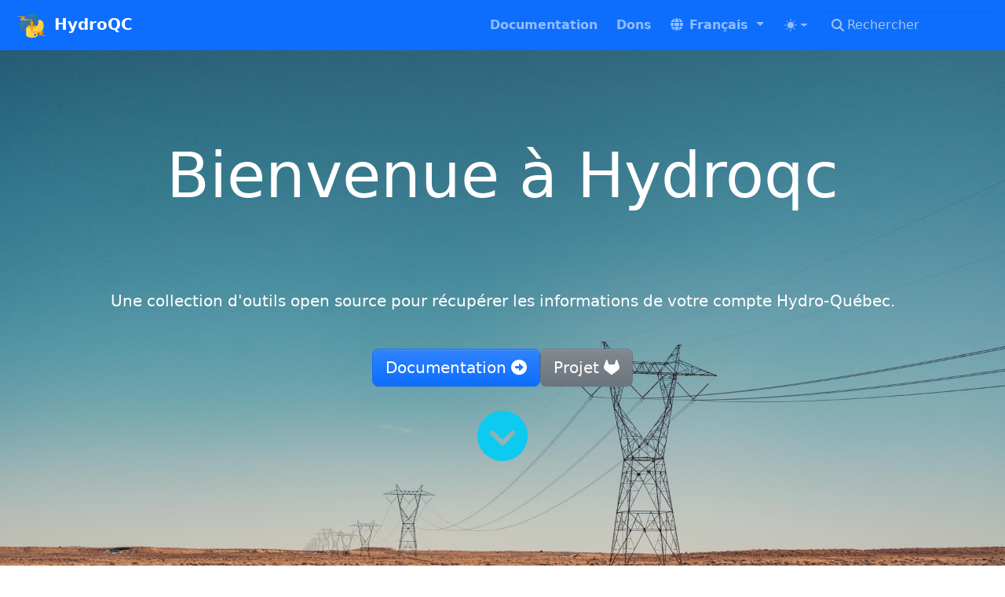

--- FILE ---
content_type: text/html; charset=utf-8
request_url: https://hydroqc.ca/fr/
body_size: 5650
content:
<!doctype html><html itemscope itemtype=http://schema.org/WebPage lang=fr class=no-js data-theme-init><head><meta name=generator content="Hugo 0.147.5"><meta charset=utf-8><meta name=viewport content="width=device-width,initial-scale=1,shrink-to-fit=no"><meta name=color-scheme content="light dark"><meta name=theme-color media="(prefers-color-scheme: light)" content="#ffffff"><meta name=theme-color media="(prefers-color-scheme: dark)" content="#000000"><style>html{background:Canvas;color:CanvasText}@media(prefers-color-scheme:dark){html{background:#0b0d12;color:#e6e6e6}}html[data-theme-init] *{transition:none !important}</style><script>(function(){const t="td-color-theme",n=localStorage.getItem(t);let e=n||(window.matchMedia("(prefers-color-scheme: dark)").matches?"dark":"light");e==="auto"&&(e=window.matchMedia("(prefers-color-scheme: dark)").matches?"dark":"light"),document.documentElement.setAttribute("data-bs-theme",e)})()</script><link rel=alternate type=application/rss+xml href=https://hydroqc.ca/fr/index.xml><meta name=robots content="index, follow"><link rel="shortcut icon" href=/favicons/favicon.ico><link rel=apple-touch-icon href=/favicons/apple-touch-icon-180x180.png sizes=180x180><link rel=icon type=image/png href=/favicons/favicon-16x16.png sizes=16x16><link rel=icon type=image/png href=/favicons/favicon-32x32.png sizes=32x32><link rel=icon type=image/png href=/favicons/android-36x36.png sizes=36x36><link rel=icon type=image/png href=/favicons/android-48x48.png sizes=48x48><link rel=icon type=image/png href=/favicons/android-72x72.png sizes=72x72><link rel=icon type=image/png href=/favicons/android-96x96.png sizes=96x96><link rel=icon type=image/png href=/favicons/android-144x144.png sizes=144x144><link rel=icon type=image/png href=/favicons/android-192x192.png sizes=192x192><title>HydroQC</title><meta name=description content="Intégrez votre plate-forme domotique, comme Home-Assistant, à votre compte Hydro-Québec."><meta property="og:url" content="https://hydroqc.ca/fr/"><meta property="og:site_name" content="HydroQC"><meta property="og:title" content="Hydroqc"><meta property="og:description" content="Intégrez votre plate-forme domotique, comme Home-Assistant, à votre compte Hydro-Québec."><meta property="og:locale" content="fr"><meta property="og:type" content="website"><meta property="og:image" content="https://hydroqc.ca/fr/featured-background.jpg"><meta itemprop=name content="Hydroqc"><meta itemprop=description content="Intégrez votre plate-forme domotique, comme Home-Assistant, à votre compte Hydro-Québec."><meta itemprop=datePublished content="2023-01-18T18:47:21+00:00"><meta itemprop=dateModified content="2023-01-18T18:46:14+00:00"><meta itemprop=wordCount content="88"><meta itemprop=image content="https://hydroqc.ca/fr/featured-background.jpg"><meta name=twitter:card content="summary_large_image"><meta name=twitter:image content="https://hydroqc.ca/fr/featured-background.jpg"><meta name=twitter:title content="Hydroqc"><meta name=twitter:description content="Intégrez votre plate-forme domotique, comme Home-Assistant, à votre compte Hydro-Québec."><link rel=preload href=/scss/main.min.1dd88e8803ba91a97889d70dc97599b5d347d4c6a05f01192dc9d136b8a178d2.css as=style integrity="sha256-HdiOiAO6kal4idcNyXWZtdNH1MagXwEZLcnRNriheNI=" crossorigin=anonymous><link href=/scss/main.min.1dd88e8803ba91a97889d70dc97599b5d347d4c6a05f01192dc9d136b8a178d2.css rel=stylesheet integrity="sha256-HdiOiAO6kal4idcNyXWZtdNH1MagXwEZLcnRNriheNI=" crossorigin=anonymous><script src=https://code.jquery.com/jquery-3.7.1.min.js integrity="sha512-v2CJ7UaYy4JwqLDIrZUI/4hqeoQieOmAZNXBeQyjo21dadnwR+8ZaIJVT8EE2iyI61OV8e6M8PP2/4hpQINQ/g==" crossorigin=anonymous></script><script defer src=https://unpkg.com/lunr@2.3.9/lunr.min.js integrity=sha384-203J0SNzyqHby3iU6hzvzltrWi/M41wOP5Gu+BiJMz5nwKykbkUx8Kp7iti0Lpli crossorigin=anonymous></script><script async src="https://www.googletagmanager.com/gtag/js?id=G-HGJB06F9HS"></script><script>var dnt,doNotTrack=!1;if(!1&&(dnt=navigator.doNotTrack||window.doNotTrack||navigator.msDoNotTrack,doNotTrack=dnt=="1"||dnt=="yes"),!doNotTrack){window.dataLayer=window.dataLayer||[];function gtag(){dataLayer.push(arguments)}gtag("js",new Date),gtag("config","G-HGJB06F9HS")}</script></head><body class=td-home><header><nav class="td-navbar js-navbar-scroll" data-bs-theme=dark><div class="td-navbar-container container-fluid flex-column flex-md-row"><a class=navbar-brand href=/fr/><span class="navbar-brand__logo navbar-logo"><svg width="9.811mm" height="7.9375mm" version="1.0" xmlns:xlink="http://www.w3.org/1999/xlink"><defs><linearGradient id="linearGradient9521" x1="55.549" x2="110.15" y1="77.07" y2="131.85" gradientUnits="userSpaceOnUse"><stop stop-color="#387eb8" offset="0"/><stop stop-color="#366994" offset="1"/></linearGradient><linearGradient id="linearGradient11307" x1="89.137" x2="147.78" y1="111.92" y2="168.1" gradientUnits="userSpaceOnUse"><stop stop-color="#ffe052" offset="0"/><stop stop-color="#ffc331" offset="1"/></linearGradient></defs><g transform="translate(-532.97 -327.87)"><g transform="matrix(.27311 0 0 .27311 404.07 259.48)"><path d="m514.87 272.36c-2.2906-.26071-12.583-1.4446-13.975-1.2569 2.3249-1.9911 9.7287-8.3801 9.7287-8.3801l-38.105-4.2296-.51513.43872 23.381 8.2296-13.174 11.329 32.983 3.6498-18e-5-.007-7e-5 8e-5 11.056.92772c5.246.58499 25.52 3.1201 25.52 3.1201l-11.778-11.038c-1.1716-.11192-10.122-1.1246-14.491-1.6085l39e-5.0113z" fill="#f90"/><path d="m564.91 338.27c2.2906.26071 12.583 1.4446 13.975 1.2569-2.3249 1.9911-9.7287 8.3801-9.7287 8.3801l38.105 4.2296.51513-.43872-23.381-8.2296 13.174-11.329-32.983-3.6498 18e-5.007 7e-5-8e-5-11.056-.92772c-5.246-.58499-25.52-3.1201-25.52-3.1201l11.778 11.038c1.1716.11192 10.122 1.1246 14.491 1.6085l-39e-5-.0113z" fill="#f90"/><g transform="translate(439.74 182.92)"><path d="m99.75 67.469c-28.032 2e-6-26.281 12.156-26.281 12.156l.03125 12.594h26.75v3.7812h-37.375s-17.938-2.0343-17.938 26.25c-2e-6 28.284 15.656 27.281 15.656 27.281h9.3438v-13.125s-.50365-15.656 15.406-15.656h26.531s14.906.24096 14.906-14.406v-24.219c0-2e-6 2.2632-14.656-27.031-14.656zM85 75.9378c2.6614-2e-6 4.8125 2.1511 4.8125 4.8125 2e-6 2.6614-2.1511 4.8125-4.8125 4.8125-2.6614 2e-6-4.8125-2.1511-4.8125-4.8125-2e-6-2.6614 2.1511-4.8125 4.8125-4.8125z" color="#000" fill="url(#linearGradient9521)"/><path d="m100.55 177.31c28.032.0 26.281-12.156 26.281-12.156l-.0312-12.594h-26.75v-3.7812h37.375s17.938 2.0343 17.938-26.25c1e-5-28.284-15.656-27.281-15.656-27.281h-9.3438v13.125s.50366 15.656-15.406 15.656H88.426s-14.906-.24096-14.906 14.406v24.219s-2.2632 14.656 27.031 14.656zm14.75-8.4688c-2.6614.0-4.8125-2.1511-4.8125-4.8125s2.1511-4.8125 4.8125-4.8125 4.8125 2.1511 4.8125 4.8125c1e-5 2.6614-2.1511 4.8125-4.8125 4.8125z" color="#000" fill="url(#linearGradient11307)"/></g><path d="m550.31 319.23v-4.2557h-3.8813c0-2.1773 1.08-4.2887 2.2276-4.9485.67501-.56081 2.1938-.8247 3.5101-.16493 1.7213.95669 1.8226 3.7278.94502 4.9814 8.2015-1.4845 7.3915-9.2371 4.5901-12.041-2.2613-2.2763-4.7251-2.6062-6.6152-1.9134-4.3201 1.5176-7.2227 6.565-7.3577 14.087h-2.2613c0-6.8289 1.215-9.0062 4.3876-17.617 1.6201-4.0578.64128-9.0722-2.1938-13.691-1.0463-1.6495-2.3288-3.134-3.7801-4.7505-1.4513 1.6165-2.7338 3.101-3.7801 4.7505-2.8351 4.6185-3.8138 9.633-2.1938 13.691 3.1726 8.6103 4.3876 10.788 4.3876 17.617h-2.2613c-.13499-7.5217-3.0376-12.569-7.3577-14.087-1.8901-.69276-4.3539-.36289-6.6152 1.9134-2.8013 2.8041-3.6113 10.557 4.5902 12.041-.87752-1.2536-.77628-4.0248.94503-4.9814 1.3163-.65977 2.835-.39588 3.5101.16493 1.1476.65981 2.2276 2.7712 2.2276 4.9485h-3.8814v4.2557h8.0665c-.10133 2.2103-1.3163 3.9258-3.5776 4.8825.27001.92372 1.6538 2.8041 3.5439 2.6722.37124 1.9794.70879 3.101 2.3963 4.9155 1.6876-1.8144 2.0251-2.9361 2.3964-4.9155 1.8901.13196 3.2738-1.7485 3.5438-2.6722-2.2613-.95668-3.4763-2.6721-3.5776-4.8825z" fill="#f90" stroke-width=".033368"/></g></g></svg></span><span class=navbar-brand__name>HydroQC</span></a><div class="td-navbar-nav-scroll td-navbar-nav-scroll--indicator" id=main_navbar><div class="scroll-indicator scroll-left"></div><ul class=navbar-nav><li class=nav-item><a class=nav-link href=/fr/docs/><span>Documentation</span></a></li><li class=nav-item><a class=nav-link href=/fr/dons/><span>Dons</span></a></li><li class="nav-item td-navbar__lang-menu"><div class="td-lang-menu dropdown"><a class="nav-link dropdown-toggle td-lang-menu__title" href=# role=button data-bs-toggle=dropdown aria-haspopup=true aria-expanded=false><span class=td-lang-menu__title-text>Français</span>
<span class=td-lang-menu__title-code>FR</span></a><ul class=dropdown-menu><li><span class="dropdown-item active">Français</span></li><li><a class=dropdown-item href=/en/>English</a></li></ul></div></li><li class="nav-item td-navbar__light-dark-menu"><div class="td-light-dark-menu dropdown"><svg class="d-none"><symbol id="check2" viewBox="0 0 16 16"><path d="M13.854 3.646a.5.5.0 010 .708l-7 7a.5.5.0 01-.708.0l-3.5-3.5a.5.5.0 11.708-.708L6.5 10.293l6.646-6.647a.5.5.0 01.708.0z"/></symbol><symbol id="circle-half" viewBox="0 0 16 16"><path d="M8 15A7 7 0 108 1v14zm0 1A8 8 0 118 0a8 8 0 010 16z"/></symbol><symbol id="moon-stars-fill" viewBox="0 0 16 16"><path d="M6 .278a.768.768.0 01.08.858 7.208 7.208.0 00-.878 3.46c0 4.021 3.278 7.277 7.318 7.277.527.0 1.04-.055 1.533-.16a.787.787.0 01.81.316.733.733.0 01-.031.893A8.349 8.349.0 018.344 16C3.734 16 0 12.286.0 7.71.0 4.266 2.114 1.312 5.124.06A.752.752.0 016 .278z"/><path d="M10.794 3.148a.217.217.0 01.412.0l.387 1.162c.173.518.579.924 1.097 1.097l1.162.387a.217.217.0 010 .412l-1.162.387A1.734 1.734.0 0011.593 7.69l-.387 1.162a.217.217.0 01-.412.0l-.387-1.162A1.734 1.734.0 009.31 6.593l-1.162-.387a.217.217.0 010-.412l1.162-.387a1.734 1.734.0 001.097-1.097l.387-1.162zM13.863.099a.145.145.0 01.274.0l.258.774c.115.346.386.617.732.732l.774.258a.145.145.0 010 .274l-.774.258a1.156 1.156.0 00-.732.732l-.258.774a.145.145.0 01-.274.0l-.258-.774a1.156 1.156.0 00-.732-.732l-.774-.258a.145.145.0 010-.274l.774-.258c.346-.115.617-.386.732-.732L13.863.1z"/></symbol><symbol id="sun-fill" viewBox="0 0 16 16"><path d="M8 12a4 4 0 100-8 4 4 0 000 8zM8 0a.5.5.0 01.5.5v2a.5.5.0 01-1 0v-2A.5.5.0 018 0zm0 13a.5.5.0 01.5.5v2a.5.5.0 01-1 0v-2A.5.5.0 018 13zm8-5a.5.5.0 01-.5.5h-2a.5.5.0 010-1h2a.5.5.0 01.5.5zM3 8a.5.5.0 01-.5.5h-2a.5.5.0 010-1h2A.5.5.0 013 8zm10.657-5.657a.5.5.0 010 .707l-1.414 1.415a.5.5.0 11-.707-.708l1.414-1.414a.5.5.0 01.707.0zm-9.193 9.193a.5.5.0 010 .707L3.05 13.657a.5.5.0 01-.707-.707l1.414-1.414a.5.5.0 01.707.0zm9.193 2.121a.5.5.0 01-.707.0l-1.414-1.414a.5.5.0 01.707-.707l1.414 1.414a.5.5.0 010 .707zM4.464 4.465a.5.5.0 01-.707.0L2.343 3.05a.5.5.0 11.707-.707l1.414 1.414a.5.5.0 010 .708z"/></symbol></svg>
<button class="btn btn-link nav-link dropdown-toggle d-flex align-items-center" id=bd-theme type=button aria-expanded=false data-bs-toggle=dropdown aria-label="Toggle theme (auto)">
<svg class="bi my-1 theme-icon-active"><use href="#circle-half"/></svg></button><ul class=dropdown-menu aria-labelledby=bd-theme><li><button type=button class="dropdown-item d-flex align-items-center" data-bs-theme-value=light aria-pressed=false>
<svg class="bi me-2 opacity-50"><use href="#sun-fill"/></svg>
Light
<svg class="bi ms-auto d-none"><use href="#check2"/></svg></button></li><li><button type=button class="dropdown-item d-flex align-items-center" data-bs-theme-value=dark aria-pressed=false>
<svg class="bi me-2 opacity-50"><use href="#moon-stars-fill"/></svg>
Dark
<svg class="bi ms-auto d-none"><use href="#check2"/></svg></button></li><li><button type=button class="dropdown-item d-flex align-items-center active" data-bs-theme-value=auto aria-pressed=true>
<svg class="bi me-2 opacity-50"><use href="#circle-half"/></svg>
Auto
<svg class="bi ms-auto d-none"><use href="#check2"/></svg></button></li></ul></div></li></ul><div class="scroll-indicator scroll-right"></div></div><div class="d-none d-lg-block td-navbar__search"><div class="td-search td-search--offline"><div class=td-search__icon></div><input type=search class="td-search__input form-control" placeholder=Rechercher aria-label=Rechercher autocomplete=off data-offline-search-index-json-src=/offline-search-index.f44434e9d62b9380a537371c8628719f.json data-offline-search-base-href=/ data-offline-search-max-results=10></div></div></div></nav></header><div class="container-fluid td-default td-outer"><main role=main class=td-main><link rel=preload as=image href=/fr/featured-background_hu_468405f0d9e28732.jpg media="(max-width: 1200px)"><link rel=preload as=image href=/fr/featured-background_hu_3598aed2623d8c51.jpg media="(min-width: 1200px)"><style>#td-cover-block-0{background-image:url(/fr/featured-background_hu_468405f0d9e28732.jpg)}@media only screen and (min-width:1200px){#td-cover-block-0{background-image:url(/fr/featured-background_hu_3598aed2623d8c51.jpg)}}</style><section id=td-cover-block-0 class="row td-cover-block td-cover-block--height-full td-overlay td-overlay--dark -bg-dark"><div class=col-12><div class="container td-overlay__inner"><div class=text-center><h1 class="display-1 mt-0 mt-md-5 pb-4">Bienvenue à Hydroqc</h1><div class="pt-3 lead"><div class=mx-auto><p class="lead mt-5">Une collection d'outils open source pour récupérer les informations de votre compte Hydro-Québec.</p><br><a class="btn btn-lg btn-primary mr-3 mb-4" href=./docs>Documentation <i class="fas fa-arrow-alt-circle-right ml-2"></i>
</a><a class="btn btn-lg btn-secondary mr-3 mb-4" href=https://gitlab.com/hydroqc>Projet <i class="fab fa-gitlab ml-2"></i></a><br></div><p><a class="btn btn-link text-info" href=#td-block-1 aria-label="Lire plus"><i class="fa-solid fa-circle-chevron-down" style=font-size:400%></i></a></p></div></div></div></div></section><div><a id=td-block-1 class=td-offset-anchor></a></div><section class="row td-box td-box--primary position-relative td-box--height-auto"><div class=col-12><div class="container text-center td-arrow-down"><div class="h4 mb-0"><p>HydroQC offre un interface avec le portail client Hydro-Québec pour récupérer les informations de votre compte et l&rsquo;envoyer à d&rsquo;autres systèmes.</p><p><strong><strong>Ce projet n&rsquo;est pas affilié à Hydro-Québec</strong></strong></p></div></div></div></section><div><a id=td-block-2 class=td-offset-anchor></a></div><section class="row td-box td-box--dark td-box--height-auto"><div class=col><div class=row><div class="col-lg-4 mb-5 mb-lg-0 text-center"><div class="mb-4 h1"><i class="fab fa-gitlab"></i></div><h4 class=h3>Bienvenue aux contributeurs!</h4><div class=mb-0><p>Nous acceptons les <a href=https://gitlab.com/groups/hydroqc/-/merge_requests>Merge Request</a> sur <strong>Gitlab</strong>. Les nouveaux contributeurs sont les bienvenues!</p></div><p><a href=https://gitlab.com/hydroqc>Lire plus</a></p></div><div class="col-lg-4 mb-5 mb-lg-0 text-center"><div class="mb-4 h1"><i class="fab fa-discord"></i></div><h4 class=h3>Venez discuter sur Discord!</h4><div class=mb-0><p>Pour le soutien, clavardé et les annonces des dernières fonctionnalités.</p></div><p><a href=https://discord.gg/BTPDntfaXH>Lire plus</a></p></div><div class="col-lg-4 mb-5 mb-lg-0 text-center"><div class="mb-4 h1"><i class="fas fa-solid fa-hand-holding-heart"></i></div><h4 class=h3>Dons</h4><div class=mb-0><p>Supportez l&rsquo;équipe du projet Hydroqc</p></div><p><a href=/fr/dons>Lire plus</a></p></div></div></div></section></main><footer class="td-footer row d-print-none"><div class=container-fluid><div class="row mx-md-2"><div class="td-footer__left col-6 col-sm-4 order-sm-1"></div><div class="td-footer__right col-6 col-sm-4 order-sm-3"><ul class=td-footer__links-list><li class=td-footer__links-item data-bs-toggle=tooltip title=Gitlab aria-label=Gitlab><a target=_blank rel=noopener href=https://gitlab.com/hydroqc aria-label=Gitlab><i class="fab fa-gitlab"></i></a></li><li class=td-footer__links-item data-bs-toggle=tooltip title=Discord aria-label=Discord><a target=_blank rel=noopener href=https://discord.gg/JaRfRJEByz aria-label=Discord><i class="fab fa-discord"></i></a></li></ul></div><div class="td-footer__center col-12 col-sm-4 py-2 order-sm-2"><span class=td-footer__copyright>&copy;
2025
<span class=td-footer__authors>The HydroQC Authors</span></span><span class=td-footer__all_rights_reserved>Tous droits réservés</span></div></div></div></footer></div><script src=/js/main.min.d20e761d6aa4d2ace0488e45da0e775a8b17300a8430f32fbcfa016e6c9e6eb6.js integrity="sha256-0g52HWqk0qzgSI5F2g53WosXMAqEMPMvvPoBbmyebrY=" crossorigin=anonymous></script><script defer src=/js/click-to-copy.min.73478a7d4807698aed7e355eb23f9890ca18fea3158604c8471746d046702bad.js integrity="sha256-c0eKfUgHaYrtfjVesj+YkMoY/qMVhgTIRxdG0EZwK60=" crossorigin=anonymous></script><script src=/js/tabpane-persist.js></script></body></html>